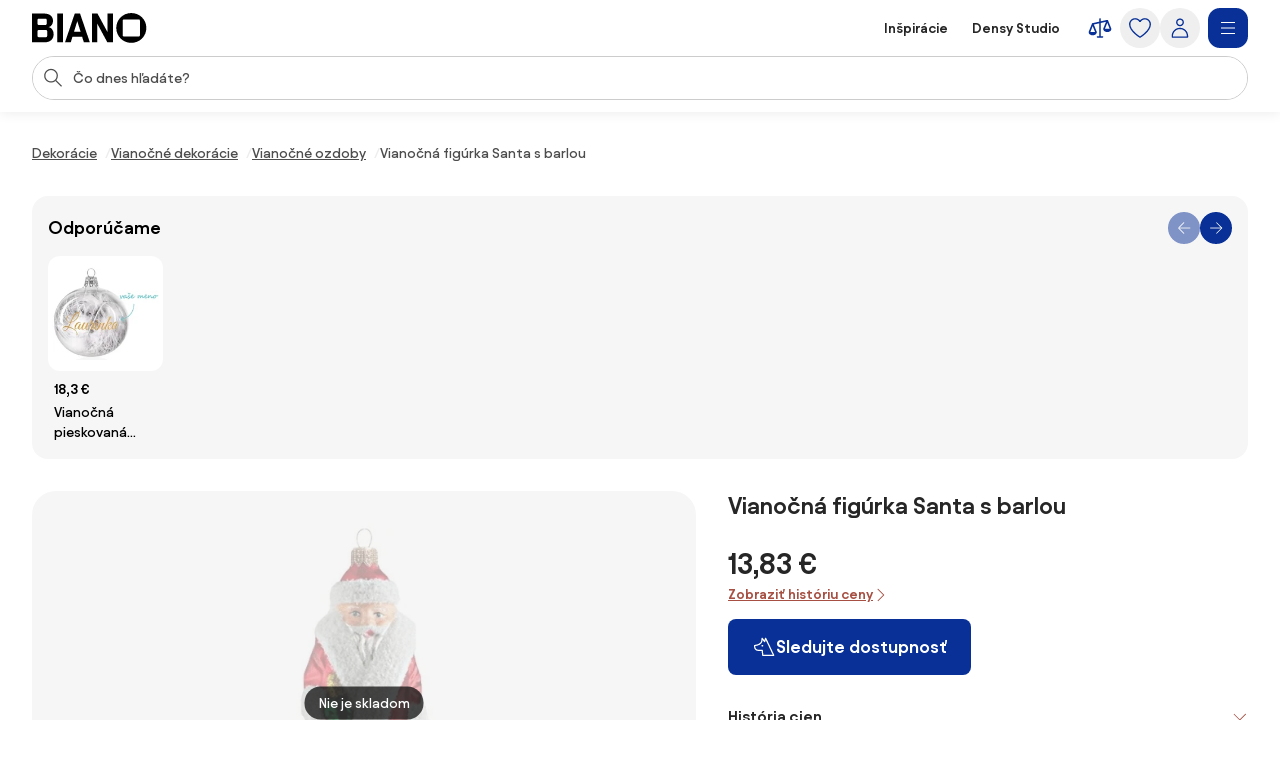

--- FILE ---
content_type: image/svg+xml
request_url: https://static.biano.sk/data/category-storage/categoryMenu/096f0f9dd6657a17ffe003f0315d4f99.svg
body_size: 662
content:
<?xml version="1.0" encoding="UTF-8"?>
<svg id="Vrstva_1" data-name="Vrstva 1" xmlns="http://www.w3.org/2000/svg" viewBox="0 0 15 15">
  <path d="M14.03,7.91H1.98s0,0,0,0V1.83c0-.33,.27-.6,.6-.6,.26,0,.48,.17,.56,.4-.38,.11-.69,.41-.78,.8-.03,.12,0,.24,.08,.34,.08,.1,.19,.15,.31,.15h1.35c.12,0,.24-.06,.31-.15,.08-.1,.11-.22,.08-.34-.1-.43-.44-.74-.86-.82-.1-.5-.53-.89-1.06-.89-.61,0-1.1,.5-1.1,1.1V7.91s0,0,0,0H.95c-.14,0-.25,.11-.25,.25v3.31c0,.54,.35,1,.84,1.17v1.39c0,.14,.11,.25,.25,.25h.6c.11,0,.2-.07,.24-.17l.47-1.38H11.88l.47,1.38c.03,.1,.13,.17,.24,.17h.6c.14,0,.25-.11,.25-.25v-1.39c.49-.17,.84-.62,.84-1.17v-3.31c0-.14-.11-.25-.25-.25ZM3.98,2.43h-1.08c.1-.2,.3-.34,.54-.34,0,0,0,0,0,0s0,0,0,0c.23,0,.44,.14,.54,.34Zm-1.77,11.34h-.17v-1.05h.53l-.36,1.05Zm10.73,0h-.17l-.36-1.05h.53v1.05Zm.84-2.3c0,.41-.34,.75-.75,.75H1.95c-.41,0-.75-.34-.75-.75v-3.06H13.78v3.06Z"/>
  <path d="M10.89,6.25s-.02,0-.03,0c-.26-.03-.48-.14-.65-.3-.3-.3-.4-.72-.26-1.12l-1.03-1.03c-.4,.13-.82,.03-1.12-.26-.17-.17-.27-.39-.3-.65-.01-.08,.03-.16,.1-.2,.07-.04,.16-.03,.22,.02,.23,.19,.55,.19,.73,0s.18-.5,0-.73c-.05-.06-.06-.15-.02-.22,.04-.07,.12-.11,.2-.1,.26,.03,.48,.14,.64,.3,.3,.3,.4,.72,.26,1.12l1.03,1.03c.39-.13,.82-.03,1.12,.26h0c.16,.17,.27,.39,.3,.65,.01,.08-.03,.16-.1,.2s-.16,.03-.22-.02c-.23-.19-.54-.19-.72,0-.18,.18-.18,.5,0,.72,.05,.06,.06,.15,.02,.22-.04,.06-.1,.1-.17,.1Zm-1.92-2.89c.05,0,.1,.02,.14,.06l1.22,1.22c.06,.06,.08,.15,.04,.23-.13,.27-.08,.59,.13,.8,0,0,0,0,.01,.01-.04-.28,.04-.56,.24-.76,.2-.2,.48-.28,.76-.24h-.01c-.21-.23-.53-.28-.8-.15-.08,.04-.17,.02-.23-.04l-1.22-1.22c-.06-.06-.08-.15-.04-.23,.13-.27,.08-.59-.13-.8,0,0,0,0,0-.01,.04,.28-.04,.56-.24,.76-.2,.2-.49,.28-.76,.24,0,0,0,0,.01,.01,.21,.21,.52,.26,.8,.13,.03-.01,.06-.02,.09-.02Z"/>
  <path d="M14.1,2.7h-2.99c-.08,0-.15-.05-.18-.12-.03-.07-.01-.16,.04-.22l.98-.98s.09-.06,.14-.06h2.01c.11,0,.2,.09,.2,.2v.98c0,.11-.09,.2-.2,.2Zm-2.51-.4h2.31v-.58h-1.73l-.58,.58Z"/>
  <path d="M13.37,6.25h-.65c-.11,0-.2-.09-.2-.2V2.5c0-.11,.09-.2,.2-.2h.65c.11,0,.2,.09,.2,.2v3.55c0,.11-.09,.2-.2,.2Zm-.45-.4h.25V2.7h-.25v3.15Z"/>
</svg>

--- FILE ---
content_type: image/svg+xml
request_url: https://static.biano.sk/data/category-storage/categoryMenu/0739e38b985694275da2c5283f2ab530.svg
body_size: 153
content:
<?xml version="1.0" encoding="UTF-8"?>
<svg id="Vrstva_1" data-name="Vrstva 1" xmlns="http://www.w3.org/2000/svg" viewBox="0 0 15 15">
  <path d="M10.73,3.32h0s-.5,0-.5,0l-.37-1.94c-.02-.1-.11-.18-.21-.18H5.36c-.1,0-.19,.07-.21,.18l-.37,1.94h-.5c-.12,0-.22,.09-.22,.22v1.22c0,.12,.09,.22,.22,.22h.46l.41,2.16c.02,.1,.11,.18,.21,.18h.56v.64c0,.12,.1,.22,.22,.22h.64v5.42c0,.12,.09,.22,.22,.22h1.02c.12,0,.22-.1,.22-.22v-5.42h.64c.12,0,.22-.1,.22-.22v-.64h.56c.1,0,.19-.07,.21-.18l.41-2.16h.46c.12,0,.22-.1,.22-.22v-1.22c0-.12-.09-.22-.22-.22ZM5.54,1.63h3.93l.32,1.68H5.22l.32-1.68Zm2.26,11.74h-.59v-5.2h.59v5.2Zm.85-5.63h-2.3v-.43h2.3v.43Zm.82-.86h-3.93l-.36-1.91h4.65l-.36,1.91Zm1.05-2.34H4.49v-.79h6.02v.79Z"/>
</svg>

--- FILE ---
content_type: image/svg+xml
request_url: https://static.biano.sk/data/category-storage/categoryMenu/08610e3cf60d41b7db7b8466e5379442.svg
body_size: 261
content:
<?xml version="1.0" encoding="UTF-8"?>
<svg id="Vrstva_1" data-name="Vrstva 1" xmlns="http://www.w3.org/2000/svg" viewBox="0 0 15 15">
  <path d="M12.5,8.62h-.52c-.14,0-.25-.11-.25-.25s.11-.25,.25-.25h.52c.32,0,.58-.26,.58-.58v-3.22c0-.32-.26-.58-.58-.58H2.5c-.32,0-.58,.26-.58,.58v3.22c0,.32,.26,.58,.58,.58h.44c.14,0,.25,.11,.25,.25s-.11,.25-.25,.25h-.44c-.59,0-1.08-.48-1.08-1.08v-3.22c0-.59,.48-1.08,1.08-1.08H12.5c.59,0,1.08,.48,1.08,1.08v3.22c0,.59-.48,1.08-1.08,1.08Z"/>
  <path d="M11.95,9.28H3.05c-.12,0-.21-.1-.21-.21v-1.38c0-.12,.1-.21,.21-.21H11.95c.12,0,.21,.1,.21,.21v1.38c0,.12-.1,.21-.21,.21Zm-8.69-.43H11.74v-.96H3.26v.96Z"/>
  <path d="M11.7,6.5h-.23c-.14,0-.25-.11-.25-.25s.11-.25,.25-.25h.23c.14,0,.25,.11,.25,.25s-.11,.25-.25,.25Z"/>
  <path d="M10.54,6.5h-.23c-.14,0-.25-.11-.25-.25s.11-.25,.25-.25h.23c.14,0,.25,.11,.25,.25s-.11,.25-.25,.25Z"/>
  <path d="M3.5,11.76c-.08,0-.15-.04-.2-.1-.08-.11-.06-.27,.05-.35,.07-.05,.1-.1,.11-.17,.02-.15-.07-.33-.16-.44-.12-.15-.17-.32-.14-.5,.06-.34,.38-.57,.42-.59,.12-.08,.27-.04,.35,.07,.08,.11,.04,.27-.07,.35-.06,.04-.19,.16-.2,.25,0,.02,0,.05,.04,.11,.08,.1,.32,.44,.26,.82-.03,.2-.14,.38-.31,.51-.04,.03-.1,.05-.15,.05Z"/>
  <path d="M5.4,11.76c-.08,0-.15-.04-.2-.1-.08-.11-.06-.27,.05-.35,.07-.05,.1-.1,.11-.17,.02-.15-.07-.33-.16-.44-.12-.15-.17-.32-.14-.5,.06-.34,.38-.57,.42-.59,.12-.08,.27-.04,.35,.07,.08,.11,.04,.27-.07,.35-.06,.04-.19,.16-.2,.25,0,.02,0,.05,.04,.11,.08,.1,.32,.44,.26,.82-.03,.2-.14,.38-.31,.51-.04,.03-.1,.05-.15,.05Z"/>
  <path d="M7.3,11.76c-.08,0-.15-.04-.2-.1-.08-.11-.06-.27,.05-.35,.07-.05,.1-.1,.11-.17,.02-.15-.07-.33-.16-.44-.12-.15-.17-.32-.14-.5,.06-.34,.38-.57,.42-.59,.12-.08,.27-.04,.35,.07,.08,.11,.04,.27-.07,.35-.06,.04-.19,.16-.2,.25,0,.02,0,.05,.04,.11,.08,.1,.32,.44,.26,.82-.03,.2-.14,.38-.31,.51-.04,.03-.1,.05-.15,.05Z"/>
  <path d="M9.2,11.76c-.08,0-.15-.04-.2-.1-.08-.11-.06-.27,.05-.35,.07-.05,.1-.1,.11-.17,.02-.15-.07-.33-.16-.44-.12-.15-.17-.32-.14-.5,.06-.34,.38-.57,.42-.59,.12-.08,.27-.04,.35,.07,.08,.11,.04,.27-.07,.35-.06,.04-.19,.16-.2,.25,0,.02,0,.05,.04,.11,.08,.1,.32,.44,.26,.82-.03,.2-.14,.38-.31,.51-.04,.03-.1,.05-.15,.05Z"/>
  <path d="M11.11,11.76c-.08,0-.15-.04-.2-.1-.08-.11-.06-.27,.05-.35,.07-.05,.1-.1,.11-.17,.02-.15-.07-.33-.16-.44-.12-.15-.17-.32-.14-.5,.06-.34,.38-.57,.42-.59,.12-.08,.27-.04,.35,.07,.08,.11,.04,.27-.07,.35-.06,.04-.19,.16-.2,.25,0,.02,0,.05,.04,.11,.08,.1,.32,.44,.26,.82-.03,.2-.14,.38-.31,.51-.04,.03-.1,.05-.15,.05Z"/>
</svg>